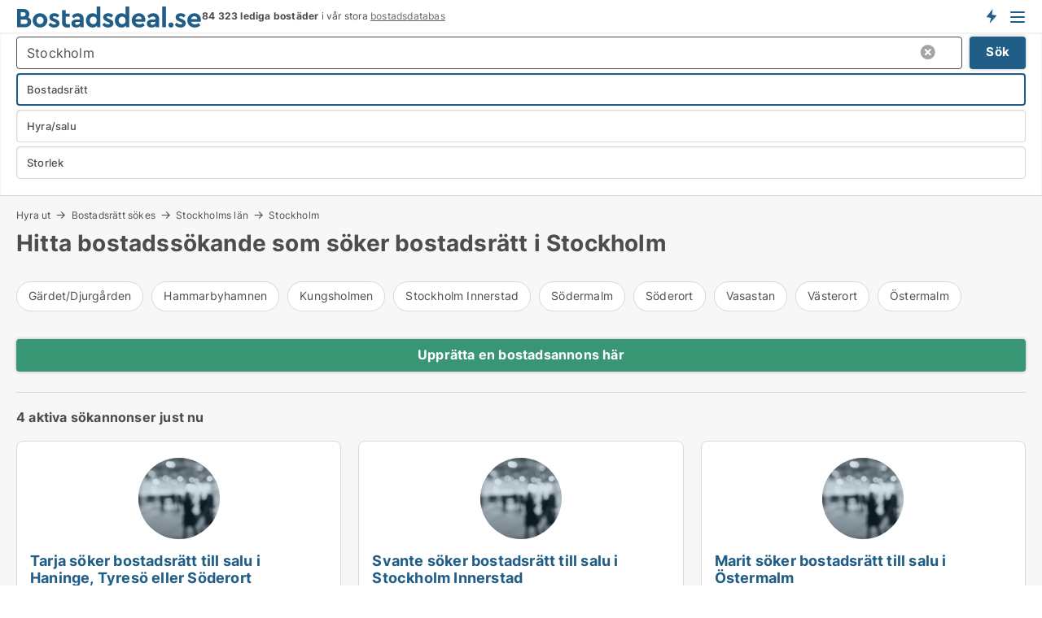

--- FILE ---
content_type: text/html; charset=utf-8
request_url: https://www.bostadsdeal.se/hyra-ut-bostader/bostadsraetter/stockholm?campid=synd-stockholm-bostadsratt-sverige
body_size: 13518
content:
<!doctype html>
<html lang="sv" prefix="og:http://ogp.me/ns#">
<head>
    
<meta charset="UTF-8" />

    <title>Hitta bostadssökande som söker bostadsrätt i Stockholm</title>
        <meta name="description" content=" Hyra ut eller sälja bostadsrätt i Stockholm. Hitta en hyresgäst eller köpare till din Bostadsrätt i Stockholm" />
        <meta property="fb:app_id" content="1383226675031089" />
        <meta property="og:type" content="website" />
        <meta property="og:image" content="https://www.bostadsdeal.se/media/m3gilshq/cityimage.png" />
        <meta property="og:image:secure_url" content="https://www.bostadsdeal.se/media/m3gilshq/cityimage.png" />
        <meta property="og:image:alt" content="https://www.bostadsdeal.se/media/m3gilshq/cityimage.png" />
        <meta property="og:image:width" content="640" />
        <meta property="og:image:height" content="480" />
        <meta property="og:url" content="https://www.bostadsdeal.se/hyra-ut-bostader/bostadsraetter/stockholm" />
        <meta property="og:title" content="Hitta bostadssökande som söker bostadsrätt i Stockholm" />
        <meta property="og:description" content=" Hyra ut eller sälja bostadsrätt i Stockholm. Hitta en hyresgäst eller köpare till din Bostadsrätt i Stockholm" />


<link rel="canonical" href="https://www.bostadsdeal.se/hyra-ut-bostader/bostadsraetter/stockholm" />

    <meta name="viewport" content="width=device-width, initial-scale=1, maximum-scale=1" />
    <link rel="shortcut icon" href="/images/favicons/favicon-b.svg" type="image/svg+xml" />

    <link rel="stylesheet" type="text/css" href="/css/Fonts.css?v=qdyVyXTPGujr1_Zx6mSCH3rhyJE" />


<link rel="stylesheet" href="/bundles/css/styles.css?v=b5GubNn9sInwLMGWxwK7NSQ2rXI" />
<link rel="stylesheet" href="/bundles/css/ie.css?v=arvbbbJlr3nYUy4yERXZvdZs-2M" />

    <link rel="stylesheet" type="text/css" href="/css/Print.css?v=bYdEREpUZoZiSfaoFUgZUwvL20s" media="print" />
<script>
    window.dataLayer = window.dataLayer || [];
    function gtag() { dataLayer.push(arguments); }
    gtag('consent', 'default', {
        'ad_user_data': 'denied',
        'ad_personalization': 'denied',
        'ad_storage': 'denied',
        'analytics_storage': 'denied'
    });
    gtag('js', new Date());
    gtag('config', 'G-1HYSEV248F');
</script>


<script type="application/ld+json">
{
  "@context": "https://schema.org",
  "@type": "FAQPage",
  "mainEntity": [
    {
      "@type": "Question",
      "acceptedAnswer": {
        "@type": "Answer",
        "text": "Du kan hyra alla typer av fastigheter i Stockholm på Bostadsdeal.se. Du kan se de bostadssökande som söker  i Stockholm  just nu på listan ovan. <a href=\"https://www.bostadsdeal.se/skapa-bostadsannons\">Klicka här för att skapa en annons för din lediga hyresfastighet</a>."
      },
      "name": "Vilka typer av bostäder kan jag hyra ut i Stockholm?"
    },
    {
      "@type": "Question",
      "acceptedAnswer": {
        "@type": "Answer",
        "text": "Vid uthyrning av bostadsrätt i Stockholm finns det ett antal faktorer som du måste vara medveten om, bland annat om du ska hyra ut via en administratör eller hyra ut fastigheten själv. Läs mer i guiden om uthyrning av lediga fastigheter på denna sida."
      },
      "name": "Hur gör jag för att hyra hem bostadsrätt i Stockholm?"
    },
    {
      "@type": "Question",
      "acceptedAnswer": {
        "@type": "Answer",
        "text": "Många fastighetsbolag och privata hyresvärdar sköter uthyrningen av sina tillgängliga fastigheter själva, eftersom det är ganska enkelt. Om du väljer att hyra ut bostadsrätt i Stockholm utan att anlita en fastighetsförvaltare eller bostadsjurist är det viktigt att ditt hyresavtal följer alla de regler för uthyrning av fast egendom som beskrivs i hyreslagen. Om din bostad hyrs ut via en fastighetsförvaltare kan de hjälpa till med hyreskontraktet. Läs mer i guiden om att hyra ut en bostad på den här sidan."
      },
      "name": "Kan jag hyra ut bostadsrätt i Stockholm utan fastighetsförvaltare?"
    },
    {
      "@type": "Question",
      "acceptedAnswer": {
        "@type": "Answer",
        "text": "Du kan annonsera bostadsrätt för uthyrning på Bostadsdeal.se. <a href=\"https://www.bostadsdeal.se/skapa-bostadsannons\">Klicka här för att skapa en annons för dina tillgängliga hyresfastigheter</a>. I listan ovan kan du se fastighetssökande som vill hyra ut bostadsrätt i Stockholm just nu. Klicka på rubriken bredvid varje bostadssökande för att läsa mer om vad de letar efter."
      },
      "name": "Hur kan jag marknadsföra uthyrning av bostadsrätt i Stockholm?"
    }
  ]
}
</script>
</head>
<body class="new-popup-layout">
    
    

<header id="header">
    <section>
<a href="https://www.bostadsdeal.se/" class="logo">
                    <img alt="Hyra lägenhet och bostad. Lediga lägenheter och bostäder att hyra" title="Hyra lägenhet och bostad. Lediga lägenheter och bostäder att hyra" src="/media/325967/bostadsdeal_logo_2017_228x26.svg"  />
                    
                </a>            <div class="post-logo">
                    <ul class="info" id="presentation_info" data-separator="&#xA0;" data-animate="false">
                        <li><span class="show-desktop"><strong>84 323</strong> lediga bostäder just nu på <a class="tos-info" href="javascript:void(0)" popup-content-id="5948" data-anchor="tos_mails" style="text-decoration:underline;"><strong>Sveriges stora bostads-portal</strong></a></span><span class="show-mobile"><b>84 323 lediga bostäder</b> i vår stora <a class="tos-info" href="javascript:void(0)" popup-content-id="5948" data-anchor="tos_mails" style="text-decoration:underline;">bostadsdatabas</a></span></li>
                    </ul>


            </div>
            <div class="logo-btns">
                <a id="special_product_button" class="special-product-button" onclick="ShowPreAuthPopup('HeaderSpecialButton', 'Popup_FrequencyUserCreation', '', false, '', '');">Få besked om nya bostäder!</a>

                <div class="notification-buttons show-mobile">
                    
<a data-action="user-notifications" data-api="UserNotificationPopup" data-type="Default" class="notification-counter" style="display:none;"
   data-text="Nya bostäder" data-empty-text="Bostäder som passar din agent">
    <label data-action="label"></label>
    <span class="counter" data-action="counter"></span>
</a>
                </div>


                    <a class="show-menu-button" onclick="ToggleMenu();"></a>
            </div>
        <div id="slide_nav" class="mobile-navi"></div>
    </section>
        <nav>
                <div  data-single-line="">
                    <aside>
<span><a class="show-desktop regular with-nested" onmouseover="this.prevFontColor=this.style.color;this.style.color='#f5870b'" onmouseout="this.style.color=this.prevFontColor" href="https://www.bostadsdeal.se/about">Om Bostadsdeal.se</a><ul class="nested-links"><li><a class="regular" href="https://www.bostadsdeal.se/kontakt">Kontakta oss</a></li><li><a class="regular" href="https://www.bostadsdeal.se/haer-kommer-bostaederna-ifraan">Här kommer bostäderna ifrån</a></li><li><a class="regular" href="https://www.bostadsdeal.se/betalningsanvaendare-foerdelar-som-bostadssoekande">Betalningsanvändare - fördelar</a></li><li><a class="regular" href="https://www.bostadsdeal.se/hitta-fel-och-faa-en-beloening">Belöning för fel</a></li><li><a class="regular" href="https://www.bostadsdeal.se/facebook-communities">Facebook communities</a></li></ul></span><span><a class="regular with-nested" href="https://www.bostadsdeal.se/lediga-bostader">Hitta bostad</a><ul class="nested-links"><li><a class="regular" href="https://www.bostadsdeal.se/lediga/bostadsraetter">Bostadsrätt</a></li><li><a class="regular" href="https://www.bostadsdeal.se/lediga/laegenheter">Lägenhet</a></li><li><a class="regular" href="https://www.bostadsdeal.se/lediga/hus"> Hus</a></li><li><a class="regular" href="https://www.bostadsdeal.se/lediga/radhus">Radhus</a></li><li><a class="regular" href="https://www.bostadsdeal.se/lediga/rum">Rum</a></li><li><a class="regular" href="https://www.bostadsdeal.se/lediga/studentbostaeder">Studentbostad</a></li><li><a class="regular" href="https://www.bostadsdeal.se/lediga/fritidshus">Fritidshus</a></li><li><a class="regular" href="https://www.bostadsdeal.se/lediga/tomter">Tomt</a></li></ul></span><span><a class="bold with-nested" onmouseover="this.prevFontColor=this.style.color;this.style.color='#f5870b'" onmouseout="this.style.color=this.prevFontColor" href="/hyra-bostader">Hyra bostad</a><ul class="nested-links"><li><a class="regular" href="https://www.bostadsdeal.se/hyra/hus">Hyra hus</a></li><li><a class="regular" href="https://www.bostadsdeal.se/hyra-bostad">Hyrabostad</a></li><li><a class="regular" href="https://www.bostadsdeal.se/hyra/radhus">Hyra radhus</a></li><li><a class="regular" href="https://www.bostadsdeal.se/hyra/rum">Hyra rum </a></li><li><a class="regular" href="https://www.bostadsdeal.se/hyra/studentbostaeder">Hyra studentbostad</a></li></ul></span><span><a class="bold with-nested" onmouseover="this.prevFontColor=this.style.color;this.style.color='#f5870b'" onmouseout="this.style.color=this.prevFontColor" href="https://www.bostadsdeal.se/uthyrning-av-bostader">Hitta hyresgäst</a><ul class="nested-links"><li><a class="regular" href="https://www.bostadsdeal.se/uthyrning-av-bostader/laegenheter">Hyra ut laegenhet</a></li><li><a class="regular" href="https://www.bostadsdeal.se/uthyrning-av-bostader/hus">Hyra ut hus</a></li><li><a class="regular" href="https://www.bostadsdeal.se/salja-bostader">Försäljning av bostad</a></li></ul></span><a class="bold" onmouseover="this.prevFontColor=this.style.color;this.style.color='#f5870b'" onmouseout="this.style.color=this.prevFontColor" href="https://www.bostadsdeal.se/salja-bostader">Hitta bostadsköpare</a><span><a class="regular with-nested" onmouseover="this.prevFontColor=this.style.color;this.style.color='#f5870b'" onmouseout="this.style.color=this.prevFontColor" href="https://www.bostadsdeal.se/kunskap-om">Kunskap om</a><ul class="nested-links"><li><a class="regular" href="https://www.bostadsdeal.se/bostaeder-fraagor-svar">Frågor och svar om bostäder</a></li><li><a class="regular" href="https://www.bostadsdeal.se/kolla-hyresvaerden-foere-betalning">Kolla hyresvärden före betalning</a></li><li><a class="regular" href="https://www.bostadsdeal.se/blogg">Blogg</a></li><li><a class="regular" href="https://www.bostadsdeal.se/nyheter">Nyheter</a></li><li><a class="regular" href="https://www.bostadsdeal.se/bostads-ordbok">Bostads-ordbok</a></li></ul></span><span><a class="bold with-nested" onmouseover="this.prevFontColor=this.style.color;this.style.color='#f5870b'" onmouseout="this.style.color=this.prevFontColor" href="https://www.bostadsdeal.se/bostads-statistik">Data</a><ul class="nested-links"><li><a class="regular" href="https://www.bostadsdeal.se/bostads-statistik/hyresbostaeder-utveckling">Utvecklingen av lediga hyresbostäder</a></li><li><a class="regular" href="https://www.bostadsdeal.se/bostads-statistik/nya-hyresbostaeder-utveckling">Utvecklingen av nya lediga hyresbostäder</a></li><li><a class="regular" href="https://www.bostadsdeal.se/bostads-statistik/uthyrda-bostaeder-utveckling">Utvecklingen av uthyrda bostäder</a></li><li><a class="regular" href="https://www.bostadsdeal.se/bostads-statistik/bostaeder-utveckling">Utvecklingen av bostäder till salu</a></li><li><a class="regular" href="https://www.bostadsdeal.se/bostads-statistik/nya-bostaeder-utveckling">Utvecklingen av nya bostäder till salu</a></li><li><a class="regular" href="https://www.bostadsdeal.se/bostads-statistik/saalda-bostaeder-utveckling">Utvecklingen av sålda bostäder</a></li></ul></span><a class="show-mobile bold" onmouseover="this.prevFontColor=this.style.color;this.style.color='#f5870b'" onmouseout="this.style.color=this.prevFontColor" href="/search">Sök bostad</a><a class="show-mobile regular" onmouseover="this.prevFontColor=this.style.color;this.style.color='#f5870b'" onmouseout="this.style.color=this.prevFontColor" href="/hyra-ut-bostader">Bostadssökande</a>                        
                    </aside>
                    <aside>
<a class="show-desktop regular" onmouseover="this.prevFontColor=this.style.color;this.style.color='#f5870b'" onmouseout="this.style.color=this.prevFontColor" href="https://www.bostadsdeal.se/create-user-profile">Sign up</a><a class="show-mobile bold" onmouseover="this.prevFontColor=this.style.color;this.style.color='#f5870b'" onmouseout="this.style.color=this.prevFontColor" href="https://www.bostadsdeal.se/create-user-profile">Sign up</a><a class="button orange regular plus" onmouseover="this.prevFontColor=this.style.color;this.style.color='#f5870b'" onmouseout="this.style.color=this.prevFontColor" href="/skapa-bostadsannons">Upprätta annons</a>                                <a class="login show-desktop" href="javascript:ShowLoginPopup()">Logga in</a>
                    </aside>
                </div>
        </nav>
    
</header>


    <main id="layout" class=" no-side-bar">
        <div id="container">
            <div id="mainContent">
                
        <h2 class="breadcrumb head empty"></h2>

                <div class="content page-content" id="page_data">
                    
                    





    <div id="page_control" class="page-control">
        

<div class="search-results">
    <div class="top-section" data-extra-top-content="1">
<div class="breadcrumb head" id="simple_bread_crumb"><a href="/hyra-ut-bostader" onclick="ClearSearch()" oncontextmenu="ClearSearch()">Hyra ut</a><a href="/hyra-ut-bostader/bostadsraetter" onclick="ClearSearch()" oncontextmenu="ClearSearch()">Bostadsrätt sökes</a><a href="/hyra-ut-bostader/bostadsraetter/stockholms-laen" class="Bostadsrätt i Stockholms län" onclick="ClearSearch()" oncontextmenu="ClearSearch()">Stockholms län</a><a href="/hyra-ut-bostader/bostadsraetter/stockholm" class="Bostadsrätt i Stockholm" onclick="ClearSearch()" oncontextmenu="ClearSearch()">Stockholm</a></div><script type="application/ld+json">
    {
      "@context": "https://schema.org",
      "@type": "BreadcrumbList",
      "itemListElement": [{
        "@type": "ListItem",
        "position": 1,
        "name": "Hyra ut",
        "item": "https://www.bostadsdeal.se/hyra-ut-bostader"
      },{
        "@type": "ListItem",
        "position": 2,
        "name": "Bostadsrätt sökes",
        "item": "https://www.bostadsdeal.se/hyra-ut-bostader/bostadsraetter"
      },{
        "@type": "ListItem",
        "position": 3,
        "name": "Stockholms län",
        "item": "https://www.bostadsdeal.se/hyra-ut-bostader/bostadsraetter/stockholms-laen"
      },{
        "@type": "ListItem",
        "position": 4,
        "name": "Stockholm",
        "item": "https://www.bostadsdeal.se/hyra-ut-bostader/bostadsraetter/stockholm"
      }]
    }
    </script><h1>Hitta bostadssökande som söker bostadsrätt i Stockholm</h1>
        <div class="seo-content">
            <p></p>
        </div>
<div id="search_legend" class="search-legend">
    <div class="show-desktop"></div>
    <div class="show-mobile"></div>
</div>

<div class="scrollable-list" data-behavior="ScrollableList">
    <div>
            <a href="/hyra-ut-bostader/bostadsraetter/gaerdetdjurgaarden">Gärdet/Djurgården</a>
            <a href="/hyra-ut-bostader/bostadsraetter/hammarbyhamnen">Hammarbyhamnen</a>
            <a href="/hyra-ut-bostader/bostadsraetter/kungsholmen">Kungsholmen</a>
            <a href="/hyra-ut-bostader/bostadsraetter/stockholm-innerstad">Stockholm Innerstad</a>
            <a href="/hyra-ut-bostader/bostadsraetter/soedermalm">Södermalm</a>
            <a href="/hyra-ut-bostader/bostadsraetter/soederort">Söderort</a>
            <a href="/hyra-ut-bostader/bostadsraetter/vasastan">Vasastan</a>
            <a href="/hyra-ut-bostader/bostadsraetter/vaesterort">Västerort</a>
            <a href="/hyra-ut-bostader/bostadsraetter/oestermalm">Östermalm</a>
    </div>
</div></div>



<div class="side-search-criteria" id="side_crit">
    <div class="wrap">
<form action="/Custom/LeftMenu/Process?campid=synd-stockholm-bostadsratt-sverige&selectedDemandType=&selectedDemandTypeUrlKey=hyra-ut-bostader&seachAdMode=1&estateType=bostadsraetter&regionName=stockholm&isSearchResultPage=True&nodeId=4436&searchType=FindBuyer" data-ajax="true" method="POST" data-ajax-mode="after" data-ajax-update="#side_crit" data-ajax-failure="alert('An unexpected error occured. Please contact support@bostadsdeal.se');" id="side_crit_form" datavalalert="1">
            <div class="filter ">


                

                    <div class="item  primary">
        <label class="h3" for="side_crit_exp_searchtenant.locationtitle">Var ligger din bostad?</label>
                        <div class="box huge" data-criteria="LeftMenu_ZipCodes">
                            

<div data-behavior="ZipContainer" id="LeftMenu_ZipCodes" class="zip-control"
     data-duplicate-big-cities="false"
     data-max-items=""
     data-country=""
     data-max-items-message="Du kan välja högst  städer. "
     data-no-cities-message="&amp;lt;span class=&amp;quot;show-desktop&amp;quot;&amp;gt;Välj stad&amp;lt;/span&amp;gt;&amp;lt;span class=&amp;quot;show-mobile&amp;quot;&amp;gt;Område&amp;lt;/span&amp;gt;"
     data-several-cities-message="[amount] städer är valda"
     data-counting-label="true"
     data-allow-regions="true"
     data-country-changes-callback="false"
     data-hide-countries="true"
     data-search-countries="true"
     data-placeholder="Ange stad / område"
     data-use-search-button="true"
     v-bind:class="{ 'has-values': selected.length > 0 }">
    <input type="text" style="display:none;" ref="value" name="LeftMenu_ZipCodes" value="r11" v-bind:value="valueString"
           data-val="false" data-val-required="" />
    <div class="zip-selector search-text-container">
                <a class="search-button" v-on:click="togglePopup()"></a>
            <input type="text" class="txt placeholder-green search-text-input" v-bind:value="filter" v-on:input="filter=$event.target.value" v-on:focus="onFocus()" v-on:blur="onBlur()" v-on:keydown.enter.prevent="onEnter"
                v-bind:placeholder="placeholder" autocomplete="off" />
            <a class="delete-all" v-show="isDeleteAllShown" v-on:click="removeAll()"></a>
                <a class="button search-text-button" v-on:click="search()">Sök</a>
        <div ref="popup" class="popup-container" v-show="visible" style="display:none;">
            <div ref="items" class="ZipCodeContainer custom-scroll">
                <template v-for="item in cities" v-bind:key="item.Id">
                    <span class="custom-cb"
                          v-bind:title="item.Name" 
                          v-bind:class="{ bold: item.IsRegion && item.ChildIds.length > 0}"
                          v-on:click="toggle(item)">
                        <input type="checkbox" v-bind:value="item.Id" v-bind:checked="isItemSelected(item)" v-if="!item.IsRegion || allowRegions" />
                        <span>{{item.Name}}</span>
                    </span>
                    <fieldset v-if="regionMode && item.IsRegion && item.ChildIds.length > 0 && item.ShowChildItems">
                        <a v-on:click="selectVisible" v-show="isSelectAllInPopupVisible" class="link non-link red">Välj alla nedan</a>
                        <a v-on:click="removeVisible" v-show="isDeleteAllInPopupVisible" class="link non-link red">Radera valda</a>
                    </fieldset>
                </template>
            </div>
            <div class="btns" v-show="cities.length > 0">
                <a class="button small full-width" v-on:click="onOk()">OK</a>
            </div>
            <div class="tip" v-show="showPopupTip">Scrolla ner för att se fler städer</div>
        </div>
    </div>
</div>
                        </div>
                    </div>
        <div class="item secondary" id="estate_type_label">
        <label class="h3" for="side_crit_exp_findbuyer">Vilken typ av bostad har du?</label>
            <div class="box large" data-criteria="LeftMenu_EstateTypes">
                

<div class="EstateTypeContainer" data-behavior="EstateTypeContainer" data-demand-control="LeftMenu_DemandTypeId" data-label-id="estate_type_label" id="LeftMenu_EstateTypes" data-is-lp="false" data-alternative-names="">




<div class="custom-dd" data-custom-dd data-behavior="CustomDropDown" data-max-items=""
     data-default-text="&amp;lt;span class=&amp;quot;show-desktop&amp;quot;&amp;gt;Välj bostadstyp...&amp;lt;/span&amp;gt;&amp;lt;span class=&amp;quot;show-mobile&amp;quot;&amp;gt;Bostadstyp&amp;lt;/span&amp;gt;" data-many-text="%amount% typer valda" data-selected-items-label-preffix="Bostadstyp" 
      data-counting-label="true"
     data-hide-checkboxes="false" data-on-change="" data-placeholder="Sök typ"
     name="LeftMenu_EstateTypes"
     v-bind:class="{ 'has-values': selected.length > 0 }">
        <div class="select-mimic-button" v-bind:disabled="disabled" v-on:click="togglePopup" v-html="labelText" v-bind:class="{ empty: selected.length === 0, several: selected.length > 1 }" v-bind:data-filters-count="selected.length > 1 ? selected.length : null"></div>
    <div class="popup-container --wrap" style="display:none;" v-show="isShown" ref="popup">
        <div class="scroll custom-scroll">
            <div >
                    <div v-show="isItemVisible('1') && isGroupVisible('')">
                        <label class="custom-cb">
                            <input type="checkbox" name="LeftMenu_EstateTypes" value="1" checked="checked" data-group="" v-model="selected"
                                   v-bind:disabled="disabled || !isAllowed('1')"  
                                   v-bind:data-disabled="!isItemVisible('1')" />
                            <span v-on:click="if (!isAllowed('1')) showMaxItemsMessage()">Bostadsrätt</span>
                        </label>
                    </div>
                    <div v-show="isItemVisible('5') && isGroupVisible('')">
                        <label class="custom-cb">
                            <input type="checkbox" name="LeftMenu_EstateTypes" value="5" data-group="" v-model="selected"
                                   v-bind:disabled="disabled || !isAllowed('5')"  
                                   v-bind:data-disabled="!isItemVisible('5')" />
                            <span v-on:click="if (!isAllowed('5')) showMaxItemsMessage()">Fritidshus</span>
                        </label>
                    </div>
                    <div v-show="isItemVisible('3') && isGroupVisible('')">
                        <label class="custom-cb">
                            <input type="checkbox" name="LeftMenu_EstateTypes" value="3" data-group="" v-model="selected"
                                   v-bind:disabled="disabled || !isAllowed('3')"  
                                   v-bind:data-disabled="!isItemVisible('3')" />
                            <span v-on:click="if (!isAllowed('3')) showMaxItemsMessage()">Hus</span>
                        </label>
                    </div>
                    <div v-show="isItemVisible('2') && isGroupVisible('')">
                        <label class="custom-cb">
                            <input type="checkbox" name="LeftMenu_EstateTypes" value="2" data-group="" v-model="selected"
                                   v-bind:disabled="disabled || !isAllowed('2')"  
                                   v-bind:data-disabled="!isItemVisible('2')" />
                            <span v-on:click="if (!isAllowed('2')) showMaxItemsMessage()">Lägenhet</span>
                        </label>
                    </div>
                    <div v-show="isItemVisible('4') && isGroupVisible('')">
                        <label class="custom-cb">
                            <input type="checkbox" name="LeftMenu_EstateTypes" value="4" data-group="" v-model="selected"
                                   v-bind:disabled="disabled || !isAllowed('4')"  
                                   v-bind:data-disabled="!isItemVisible('4')" />
                            <span v-on:click="if (!isAllowed('4')) showMaxItemsMessage()">Radhus</span>
                        </label>
                    </div>
                    <div v-show="isItemVisible('9') && isGroupVisible('')">
                        <label class="custom-cb">
                            <input type="checkbox" name="LeftMenu_EstateTypes" value="9" data-group="" v-model="selected"
                                   v-bind:disabled="disabled || !isAllowed('9')"  
                                   v-bind:data-disabled="!isItemVisible('9')" />
                            <span v-on:click="if (!isAllowed('9')) showMaxItemsMessage()">Rum</span>
                        </label>
                    </div>
                    <div v-show="isItemVisible('8') && isGroupVisible('')">
                        <label class="custom-cb">
                            <input type="checkbox" name="LeftMenu_EstateTypes" value="8" data-group="" v-model="selected"
                                   v-bind:disabled="disabled || !isAllowed('8')"  
                                   v-bind:data-disabled="!isItemVisible('8')" />
                            <span v-on:click="if (!isAllowed('8')) showMaxItemsMessage()">Tomt</span>
                        </label>
                    </div>
            </div>
        </div>
            <div class="btns">
                <a class="button small full-width" v-on:click="closePopup()">OK</a>
            </div>
    </div>
</div></div>
            </div>
        </div>
                        <div class="item secondary">
        <label class="h3" for="side_crit_exp_searchtenant.demandtypetitle">Vill du hyra ut eller sälja din bostad?</label>
                            <span class="popup-opener" data-behavior="PopupOpener"><span class="show-desktop">Vill du hyra ut eller sälja din bostad?</span><span class="show-mobile">Hyra/salu</span></span>
                            <div>
                                <div class="box" data-criteria="LeftMenu_DemandTypeId">
                                        <div>
                                            <label class="custom-cb">
                                                <input type="radio" name="LeftMenu_DemandTypeId" checked="checked" />
                                                <span>Alla</span>
                                            </label>
                                        </div>
                                        <div>
                                            <label class="custom-cb">
                                                <input type="radio" name="LeftMenu_DemandTypeId" value="1" />
                                                <span>Vill hyra</span>
                                            </label>
                                        </div>
                                        <div>
                                            <label class="custom-cb">
                                                <input type="radio" name="LeftMenu_DemandTypeId" value="2" />
                                                <span>Vill köpa</span>
                                            </label>
                                        </div>
                                </div>
                            </div>
                        </div>


                    <div class="item secondary">
        <label class="h3" for="side_crit_exp_searchtenant.sizetitle">Hur stor är din bostad?</label>
                        <span class="popup-opener" data-behavior="PopupOpener"><span class="show-desktop">Hur stor är din bostad?</span><span class="show-mobile">Storlek</span></span>
                        <div class="box" data-criteria="LeftMenu_Area" data-preffix="Storlek">
                            

<div data-behavior="SpanBox" class="span-box slider"
       data-sp-decimal=","
       data-sp-thousand=" "
       data-perc-deviation="0"
       data-disable-autofill=""
       data-disable-formatting="false" name="LeftMenu_Area">
        <div class="holder" data-slider data-max="500" data-postfix="&lt;span&gt;m&lt;sup&gt;2&lt;/sup&gt;&lt;/span&gt;" data-step="1">
            <input ref="fieldTo" data-from type="text" name="LeftMenu_AreaFrom" v-bind:value="resultMin" />
            <input ref="fieldFrom" data-to type="text" name="LeftMenu_AreaTo" v-bind:value="resultMax" />

            <input type="range" min="0" max="500" step="1" v-model="value1" />
            <input type="range" min="0" max="500" step="1" v-model="value2" />
            <div class="line">
                <span v-bind:style="{ width: rangeWidth + '%', marginLeft: rangeOffset + '%' }"></span>
            </div>
            <div class="tips">
                <div>
                    <span ref="inputMin" contenteditable="true" v-html="inputMin" v-on:blur="onMinInput" v-on:focus="onMinFocus" v-on:keydown.enter="onKeypressEnter" :class="{ 'editable': true }"></span>
                    <span v-html="postfix"></span>
                </div>
                <div>
                    <span ref="inputMax" contenteditable="true" v-html="inputMax" v-on:blur="onMaxInput" v-on:focus="onMaxFocus" v-on:keydown.enter="onKeypressEnter" :class="{ 'editable': true }"></span>
                    <span v-html="postfix"></span>
                </div>
            </div>
        </div>
</div>
                        </div>
                    </div>







            </div>
            <input id="btnCriteriaUpdated" type="submit" style="display:none;" name="CriteriaUpdated" />
            <input id="btnMoreLocations" type="submit" style="display:none;" name="MoreLocations" />
                <div class="static-filter-buttons show-criteria">
                    <a class="button medium" href="javascript:LeftMenu_ShowSecondaryCriteria()"><span class="text-show">Filtrera sökning</span><span class="text-hide">Sök</span></a>

                </div>
</form>

    </div>
</div>
    
<div id="search_results" class="ads-list-wrapper grid">


        <div class="search-results-controls " id="searchAdListResultControl">
<div class="show-mobile button-space"><a class="button big full-width green " href="javascript:ShowPreAuthPopup(`ButtonToken`,`Popup_Landlord_CreateProfile`,``,true,``,``);">Upprätta en bostadsannons här</a></div>
<span class="total-label">4 aktiva sökannonser just nu</span>        <div class="right-container">
            <div class="show-desktop"><a class="button medium green " href="javascript:ShowPreAuthPopup(`ButtonToken`,`Popup_Landlord_CreateProfile`,``,true,``,``);">Upprätta en bostadsannons här</a></div>
        </div>
    </div>

        <ul id="search_result_container" class="search-ads-result col-4">
                <li class="">
                    <div  onclick="Redirect('/hyra-ut/id/324674', false)">
                        <h4 class="line-clamp line-2">
                            <a href="/hyra-ut/id/324674" data-no-propagation>
                                Tarja söker bostadsrätt till salu i Haninge, Tyresö eller Söderort
                            </a>
                        </h4>
                            <a class="thumbnail contact-picture no-image" href="/hyra-ut/id/324674">
                                <img src="/StaticFiles/media/325964/Cache/noimage-searchad_411_Square.webp" alt="Tarja söker bostadsrätt till salu i Haninge, Tyresö eller Söderort" loading="lazy" />
                            </a>
                        
                        <div class="wrap">
                                <div class="text-data line-clamp line-5">
                                    Balkong och hiss nära till buss eller tåg

                                </div>
                                <ul data-action="facts" class="details">
                                        <li>
                                            <strong>Storlek:</strong>
                                            <span>45-60 m<sup>2</sup></span>
                                        </li>
                                        <li>
                                            <strong>Förslag till köpesumma:</strong>
                                            <span>2 500 000 SEK</span>
                                        </li>
                                </ul>
                        </div>
                        <div class="buttons">
                                        <span class="nowrap font-unfit" data-single-line>
                                                <a data-action="contact-info-324674" href="javascript:ContactSearchAd(324674)" class="button full-width" data-no-propagation>Kontakta bostadssökaren</a>
                                        </span>
                        </div>
                        <div data-container class="contact-info" style="display:none;;">
                            <strong>
                                Kontaktinformation:
                            </strong>
                            <div id="contact_info_holder_324674">
                                
                            </div>
                        </div>
                    </div>
                </li>
                <li class="">
                    <div  onclick="Redirect('/hyra-ut/id/324403', false)">
                        <h4 class="line-clamp line-2">
                            <a href="/hyra-ut/id/324403" data-no-propagation>
                                Svante söker bostadsrätt till salu i Stockholm Innerstad
                            </a>
                        </h4>
                            <a class="thumbnail contact-picture no-image" href="/hyra-ut/id/324403">
                                <img src="/StaticFiles/media/325964/Cache/noimage-searchad_411_Square.webp" alt="Svante söker bostadsrätt till salu i Stockholm Innerstad" loading="lazy" />
                            </a>
                        
                        <div class="wrap">
                                <div class="text-data line-clamp line-5">
                                    Högt upp, gammal våning fin byggnad, eldstäder, balkong, gärna renoverings objekt. Nära tunnelbana.

                                </div>
                                <ul data-action="facts" class="details">
                                        <li>
                                            <strong>Storlek:</strong>
                                            <span>170-210 m<sup>2</sup></span>
                                        </li>
                                        <li>
                                            <strong>Förslag till köpesumma:</strong>
                                            <span>35 000 000 SEK</span>
                                        </li>
                                </ul>
                        </div>
                        <div class="buttons">
                                        <span class="nowrap font-unfit" data-single-line>
                                                <a data-action="contact-info-324403" href="javascript:ContactSearchAd(324403)" class="button full-width" data-no-propagation>Kontakta bostadssökaren</a>
                                        </span>
                        </div>
                        <div data-container class="contact-info" style="display:none;;">
                            <strong>
                                Kontaktinformation:
                            </strong>
                            <div id="contact_info_holder_324403">
                                
                            </div>
                        </div>
                    </div>
                </li>
                <li class="">
                    <div  onclick="Redirect('/hyra-ut/id/324168', false)">
                        <h4 class="line-clamp line-2">
                            <a href="/hyra-ut/id/324168" data-no-propagation>
                                Marit söker bostadsrätt till salu i Östermalm
                            </a>
                        </h4>
                            <a class="thumbnail contact-picture no-image" href="/hyra-ut/id/324168">
                                <img src="/StaticFiles/media/325964/Cache/noimage-searchad_411_Square.webp" alt="Marit söker bostadsrätt till salu i Östermalm" loading="lazy" />
                            </a>
                        
                        <div class="wrap">
                                <div class="text-data line-clamp line-5">
                                    Marit söker 40-60 m² bostadsrätt i Östermalm till salu

                                </div>
                                <ul data-action="facts" class="details">
                                        <li>
                                            <strong>Storlek:</strong>
                                            <span>40-60 m<sup>2</sup></span>
                                        </li>
                                        <li>
                                            <strong>Förslag till köpesumma:</strong>
                                            <span>6 500 000 SEK</span>
                                        </li>
                                </ul>
                        </div>
                        <div class="buttons">
                                        <span class="nowrap font-unfit" data-single-line>
                                                <a data-action="contact-info-324168" href="javascript:ContactSearchAd(324168)" class="button full-width" data-no-propagation>Kontakta bostadssökaren</a>
                                        </span>
                        </div>
                        <div data-container class="contact-info" style="display:none;;">
                            <strong>
                                Kontaktinformation:
                            </strong>
                            <div id="contact_info_holder_324168">
                                
                            </div>
                        </div>
                    </div>
                </li>
                <li class="">
                    <div  onclick="Redirect('/hyra-ut/id/324167', false)">
                        <h4 class="line-clamp line-2">
                            <a href="/hyra-ut/id/324167" data-no-propagation>
                                Carina söker bostadsrätt till salu i Kungsholmen eller Vasastan
                            </a>
                        </h4>
                            <a class="thumbnail contact-picture no-image" href="/hyra-ut/id/324167">
                                <img src="/StaticFiles/media/325964/Cache/noimage-searchad_411_Square.webp" alt="Carina söker bostadsrätt till salu i Kungsholmen eller Vasastan" loading="lazy" />
                            </a>
                        
                        <div class="wrap">
                                <div class="text-data line-clamp line-5">
                                    Carina söker 80-130 m² bostadsrätt i Kungsholmen, Vasastan till salu

                                </div>
                                <ul data-action="facts" class="details">
                                        <li>
                                            <strong>Storlek:</strong>
                                            <span>80-130 m<sup>2</sup></span>
                                        </li>
                                        <li>
                                            <strong>Förslag till köpesumma:</strong>
                                            <span>9 000 000 SEK</span>
                                        </li>
                                </ul>
                        </div>
                        <div class="buttons">
                                        <span class="nowrap font-unfit" data-single-line>
                                                <a data-action="contact-info-324167" href="javascript:ContactSearchAd(324167)" class="button full-width" data-no-propagation>Kontakta bostadssökaren</a>
                                        </span>
                        </div>
                        <div data-container class="contact-info" style="display:none;;">
                            <strong>
                                Kontaktinformation:
                            </strong>
                            <div id="contact_info_holder_324167">
                                
                            </div>
                        </div>
                    </div>
                </li>
        </ul>

    

    <br />
    <div class="clear"></div>

</div>



    <div class="clear"></div>
</div>

    </div>

                            <div id="faqItem" data-page-faq-content="1" class="bottom-faq collapsible-blocks  with-title">
                                
<h2>Vanliga frågor</h2>    <label>
        <input type="checkbox" name="faq" value="0" data-behavior="Radio" />
        <h4>Vilka typer av bostäder kan jag hyra ut i Stockholm?</h4>
        <div>Du kan hyra alla typer av fastigheter i Stockholm på Bostadsdeal.se. Du kan se de bostadssökande som söker  i Stockholm  just nu på listan ovan. <a href="https://www.bostadsdeal.se/skapa-bostadsannons">Klicka här för att skapa en annons för din lediga hyresfastighet</a>.</div>
    </label>
    <label>
        <input type="checkbox" name="faq" value="1" data-behavior="Radio" />
        <h4>Hur gör jag för att hyra hem bostadsrätt i Stockholm?</h4>
        <div>Vid uthyrning av bostadsrätt i Stockholm finns det ett antal faktorer som du måste vara medveten om, bland annat om du ska hyra ut via en administratör eller hyra ut fastigheten själv. Läs mer i guiden om uthyrning av lediga fastigheter på denna sida.</div>
    </label>
    <label>
        <input type="checkbox" name="faq" value="2" data-behavior="Radio" />
        <h4>Kan jag hyra ut bostadsrätt i Stockholm utan fastighetsförvaltare?</h4>
        <div>Många fastighetsbolag och privata hyresvärdar sköter uthyrningen av sina tillgängliga fastigheter själva, eftersom det är ganska enkelt. Om du väljer att hyra ut bostadsrätt i Stockholm utan att anlita en fastighetsförvaltare eller bostadsjurist är det viktigt att ditt hyresavtal följer alla de regler för uthyrning av fast egendom som beskrivs i hyreslagen. Om din bostad hyrs ut via en fastighetsförvaltare kan de hjälpa till med hyreskontraktet. Läs mer i guiden om att hyra ut en bostad på den här sidan.</div>
    </label>
    <label>
        <input type="checkbox" name="faq" value="3" data-behavior="Radio" />
        <h4>Hur kan jag marknadsföra uthyrning av bostadsrätt i Stockholm?</h4>
        <div>Du kan annonsera bostadsrätt för uthyrning på Bostadsdeal.se. <a href="https://www.bostadsdeal.se/skapa-bostadsannons">Klicka här för att skapa en annons för dina tillgängliga hyresfastigheter</a>. I listan ovan kan du se fastighetssökande som vill hyra ut bostadsrätt i Stockholm just nu. Klicka på rubriken bredvid varje bostadssökande för att läsa mer om vad de letar efter.</div>
    </label>

                            </div>
                        <div data-extra-custom-page-content="1">
                            
                        </div>
<div class="bottom-seo" id="moreinfo">
        <div class="anchor-tabs overflow-scroll hidden-scroll" data-behavior="DragScroll">
            <ul data-behavior="AnchorTabs">
                    <li data-target="guide_hyra_ut_bostadsraett_i_stockholm">
                        <a href="#guide_hyra_ut_bostadsraett_i_stockholm">
                            Guide: Hyra ut bostadsrätt i Stockholm
                        </a>                        
                    </li>
                    <li data-target="1_goer_en_profil_av_den_hyresgaest_du_vill_ha">
                        <a href="#1_goer_en_profil_av_den_hyresgaest_du_vill_ha">
                            1. Gör en profil av den hyresgäst du vill ha
                        </a>                        
                    </li>
                    <li data-target="2_beskriv_din_bostadsraett_och_uthyrningsregler">
                        <a href="#2_beskriv_din_bostadsraett_och_uthyrningsregler">
                            2. Beskriv din bostadsrätt och uthyrningsregler
                        </a>                        
                    </li>
                    <li data-target="3_marknadsfoering_av_hyresbostaden">
                        <a href="#3_marknadsfoering_av_hyresbostaden">
                            3. Marknadsföring av hyresbostaden
                        </a>                        
                    </li>
                    <li data-target="4_undersoek_hyresgaesten_grundligt_innan_du_skriver_paa_kontraktet">
                        <a href="#4_undersoek_hyresgaesten_grundligt_innan_du_skriver_paa_kontraktet">
                            4. Undersök hyresgästen grundligt innan du skriver på kontraktet
                        </a>                        
                    </li>
                    <li data-target="5_faa_gjort_ett_korrekt_hyreskontrakt_hos_en_professionell">
                        <a href="#5_faa_gjort_ett_korrekt_hyreskontrakt_hos_en_professionell">
                            5. Få gjort ett korrekt hyreskontrakt hos en professionell
                        </a>                        
                    </li>
                    <li data-target="6_skriv_under_hyreskontraktet">
                        <a href="#6_skriv_under_hyreskontraktet">
                            6. Skriv under hyreskontraktet
                        </a>                        
                    </li>
                    <li data-target="7_goer_en_rapport_vid_inflyttningen">
                        <a href="#7_goer_en_rapport_vid_inflyttningen">
                            7. Gör en rapport vid inflyttningen
                        </a>                        
                    </li>
                    <li data-target="uthyrning_stockholm">
                        <a href="#uthyrning_stockholm">
                            Uthyrning Stockholm
                        </a>                        
                    </li>
                    <li data-target="privat_uthyrning_stockholm">
                        <a href="#privat_uthyrning_stockholm">
                            Privat uthyrning Stockholm
                        </a>                        
                    </li>
                    <li data-target="privat_uthyrning_av_bostadsraett_i_stockholm">
                        <a href="#privat_uthyrning_av_bostadsraett_i_stockholm">
                            Privat uthyrning av bostadsrätt i Stockholm
                        </a>                        
                    </li>
                    <li data-target="hyra_ut_bostadsraett_i_stockholm">
                        <a href="#hyra_ut_bostadsraett_i_stockholm">
                            Hyra ut bostadsrätt i Stockholm
                        </a>                        
                    </li>
            </ul>
        </div>
    <div class="text-content">
        
        <div class="bottom"><div><p>Du kan som hyresvärd hyra ut alla typer av bostäder - både i förstahand och andrahand. Hos oss kan du både hyra ut privat bostad och andra typer av bostäder i Stockholm. Vi gör det enkelt för dig med din bostadsuthyrning.</p></div><h2 id="guide_hyra_ut_bostadsraett_i_stockholm" data-anchor>Guide: Hyra ut bostadsrätt i Stockholm</h2><div><p>När man ska hyra ut bostadsrätt i Stockholm ska man både som <a href="/hyra-ut-i-andra-hand">privat hyresvärd</a> eller fastighetsbolag vara uppmärksam på att göra det i en väldigt strukturerad process. På så vis säkrar man sig att man får en ordentlig hyresgäst och får den optimala hyresintäkten samtidigt som allt det juridiska är i sin ordning.<br /><br />Vi har gjort denna guide om bostadsuthyrning och uthyrning av bostäder, däribland när man ska <a href="/uthyrning-av-bostader/laegenheter/stockholm">hyra ut lägenhet i Stockholm</a>, <a href="/uthyrning-av-bostader/rum/stockholm">hyra ut rum i Stockholm</a>, <a href="/uthyrning-av-bostader/stockholm">hyra ut privat bostad i Stockholm</a>, <a href="/uthyrning-av-bostader/villor/stockholm">hyra ut villa i Stockholm</a>, <a href="/hyra-ut-hus">hyra ut hus i Stockholm</a>.</p></div><h2 id="1_goer_en_profil_av_den_hyresgaest_du_vill_ha" data-anchor><strong>1. Gör en profil av den hyresgäst du vill ha</strong></h2><div><p>Det är en bra idé att börja med att göra en profil av den hyresgäst som du kan tänka dig att hyra ut hyresbostaden till. Ska det t.ex. vara en person eller till en familj?</p></div><h2 id="2_beskriv_din_bostadsraett_och_uthyrningsregler" data-anchor><strong>2. Beskriv din bostadsrätt och uthyrningsregler</strong></h2><div><p>När du har koll på vilken typ av hyresgäst du gärna vill ha är nästa naturliga steg att du beskriver din bostad i en annons med beskrivning, data, hyra osv. I samband med detta ska du bestämma dig för om du vill hyra ut med tidsbegränsning eller under en obegränsad tid.</p><p>När det gäller prissättning av hyran är det viktigt att du är uppmärksam på att det finns regler och lagar kring vad som är en skälig hyra.</p></div><h2 id="3_marknadsfoering_av_hyresbostaden" data-anchor><strong>3. Marknadsföring av hyresbostaden</strong></h2><div><p>Nu är du redo att marknadsföra hyresbostaden. Du kan som tur är göra det på Bostadsdeal.se, som är en av Sveriges största portaler för hyresbostäder. Du kan upprätta en <a href="/skapa-gratis-annons"><u>annons på Bostadsdeal.se här direkt</u>.</a><br /><br />Du kan också välja att ta direktkontakt med de hyresgäster som söker hyresbostäder via databasen med bostadssökande på Bostadsdeal.se.</p></div><h2 id="4_undersoek_hyresgaesten_grundligt_innan_du_skriver_paa_kontraktet" data-anchor><strong>4. Undersök hyresgästen grundligt innan du skriver på kontraktet</strong></h2><div><p>Det är viktigt att du inte bara skriver under ett kontakt med första bästa hyresgäst. Det kan nämligen finnas många negativa konsekvenser med att hyra ut till fel hyresgäst, däribland att hyresbostaden inte behandlas okej eller att du inte får in hyran i perioder. Du kan t.ex. undersöka om hyresgästen har betalningsanmärkningar.</p></div><h2 id="5_faa_gjort_ett_korrekt_hyreskontrakt_hos_en_professionell" data-anchor><strong>5. Få gjort ett korrekt hyreskontrakt hos en professionell</strong></h2><div><p>När du har hittat en hyresgäst som du vill hyra ut till är det viktigt att du får gjort ett korrekt hyreskontrakt hos en professionell, t.ex. en jurist. På så sätt är ni båda säkrade, och det kan inte uppstå missförstånd i samband med hyresperioden.</p><p>Ett hyreskontrakt ska bl.a. innehålla information om följande:</p><ul><li>Uppgifter om hyresgäst och hyresvärd</li><li>Uppgifter om bostaden</li><li>Användning (at bostaden endast får användas till bostad)</li><li>Vad hyran är</li><li>Hyresperiod</li><li>Uppsägningstid</li><li>Evt. förskottshyra</li><li>Evt. deposition</li><li>Evt. regler kring städning</li><li>Regler kring husdjur</li><li>Regler kring rökning</li><li>Vilka andra omkostnader som finns (t.ex. värme, el, internet)</li><li>Om bostaden får hyras ut i andrahand</li></ul><p>Det är en bra idé att ha en uppsägningstid på 3 månader, så du har möjlighet att hitta en ny hyresgäst om bostaden sägs upp.</p><p>Hyran ska vara i nivå med de gällande reglerna kring vad som är en skälig hyra. Hyran får inte vara högre än det som anses vara en skälig hyra enligt hyreslagen.</p></div><h2 id="6_skriv_under_hyreskontraktet" data-anchor><strong>6. Skriv under hyreskontraktet</strong></h2><div><p>Det är viktigt att hyreskontraktet skrivs under så båda parter har varsin kopia av kontraktet.</p></div><h2 id="7_goer_en_rapport_vid_inflyttningen" data-anchor><strong>7. Gör en rapport vid inflyttningen</strong></h2><div><p>Det är en bra id+e att göra en rapport vid inflyttningen. Rapporten beskriver hyresbostadens skick när hyresperioden ingås. Därmed är det lättare att värdera vad bostadens skick är i när hyresgästen en dag flyttar ut. Rapporten ska skrivas under av både hyresgäst och hyresvärd.</p></div><h2 id="uthyrning_stockholm" data-anchor>Uthyrning Stockholm</h2><div><p>När man ska hyra ut bostäder i Stockholm är det viktigt att man rä uppmärksam på vilken hyra man kan ta i Stockholm. Man kan kolla upp vad hyresgäster normalt betalar i hyra till hyresvärdar i Stockholm och samtidigt vara uppmärksam på andra hyresregler.</p></div><h2 id="privat_uthyrning_stockholm" data-anchor>Privat uthyrning Stockholm</h2><div><p>Om man som <a href="/hyra-ut-i-andrahand">privat</a> hyr ut sin hyresbostad i Stockholm är det extremt viktigt att man är uppmärksam på att få hjälp med att göra ett optimalt hyreskontrakt, t.ex. av en jurist. Om man har skrivit under ett dåligt hyreskontrakt kan det vara väldigt svårt att komma ur det igen.</p></div><h2 id="privat_uthyrning_av_bostadsraett_i_stockholm" data-anchor>Privat uthyrning av bostadsrätt i Stockholm</h2><div><p>Man kan som privat hyra ut bostäder av alla typer i Stockholm, men man ska komma ihåg att hyra ut utifrån en professionell process. Du kan se en guide i hur du bäst hyr ut ovan.</p></div><h2 id="hyra_ut_bostadsraett_i_stockholm" data-anchor>Hyra ut bostadsrätt i Stockholm</h2><div><p>När du hyr ut bostadsrätt i Stockholm ska du vara uppmärksam på att en av de snabbaste sätten att hitta en hyresgäst på är att söka direkt i databasen med <a href="/hyra-ut-bostader">bostadssökande här.</a></p></div></div>
    </div>

</div><div class="seo-links-content" data-extra-bottom-content="1"><h2>Populära sökningar</h2>
                <div>
                    <a href="/salja-bostader/bostadsraetter/stockholm" 
                         
                        
                        
                        >Bostadsrätt till salu i Stockholm</a>
                </div>
                <div>
                    <a href="/uthyrning-av-bostader/stockholm" 
                         
                        
                        
                        >Söker hyresbostad att hyra i Stockholm</a>
                </div>

            <div>
                <a href="/hyra-ut-bostader/bostadsraetter/gaerdetdjurgaarden" title="Söker bostadsrätt  på  Gärdet/Djurgården">Söker bostadsrätt  på  Gärdet/Djurgården</a>
            </div>
            <div>
                <a href="/hyra-ut-bostader/bostadsraetter/hammarbyhamnen" title="Söker bostadsrätt  i  Hammarbyhamnen">Söker bostadsrätt  i  Hammarbyhamnen</a>
            </div>
            <div>
                <a href="/hyra-ut-bostader/bostadsraetter/kungsholmen" title="Söker bostadsrätt  på  Kungsholmen">Söker bostadsrätt  på  Kungsholmen</a>
            </div>
            <div>
                <a href="/hyra-ut-bostader/bostadsraetter/stockholm-innerstad" title="Söker bostadsrätt  i  Stockholm Innerstad">Söker bostadsrätt  i  Stockholm Innerstad</a>
            </div>
            <div>
                <a href="/hyra-ut-bostader/bostadsraetter/soedermalm" title="Söker bostadsrätt  på  Södermalm">Söker bostadsrätt  på  Södermalm</a>
            </div>
            <div>
                <a href="/hyra-ut-bostader/bostadsraetter/soederort" title="Söker bostadsrätt  i  Söderort">Söker bostadsrätt  i  Söderort</a>
            </div>
            <div>
                <a href="/hyra-ut-bostader/bostadsraetter/vasastan" title="Söker bostadsrätt  i  Vasastan">Söker bostadsrätt  i  Vasastan</a>
            </div>
            <div>
                <a href="/hyra-ut-bostader/bostadsraetter/vaesterort" title="Söker bostadsrätt  i  Västerort">Söker bostadsrätt  i  Västerort</a>
            </div>
            <div>
                <a href="/hyra-ut-bostader/bostadsraetter/oestermalm" title="Söker bostadsrätt  på  Östermalm">Söker bostadsrätt  på  Östermalm</a>
            </div>
<a class="show-mobile show-all-link" onclick="$('[data-extra-bottom-content]').addClass('show-all')">Se alla populära sökningar</a></div>                </div>
            </div>
        </div>
    </main>
    
<footer id="footer">

<div class="newsletter-form" id="newsletter_form_holder">
        <fieldset class="body">
                    <div class="text">
<h3>Anmäl dig till vårt nyhetsbrev</h3><p>Jag vill gärna få nyhetsbrev från Bostadsdeal.se</p>                    </div>
            
<form action="/Custom/NewsletterSubscriptionForm/Save?campid=synd-stockholm-bostadsratt-sverige&selectedDemandType=&selectedDemandTypeUrlKey=hyra-ut-bostader&seachAdMode=1&estateType=bostadsraetter&regionName=stockholm&isSearchResultPage=True&referrer=%2fhyra-ut-bostader%2fbostadsraetter%2fstockholm%3fcampid%3dsynd-stockholm-bostadsratt-sverige" data-ajax="true" method="POST" data-ajax-mode="replace-with" data-ajax-update="#newsletter_form_holder" data-ajax-failure="alert('An unexpected error occured. Please contact support@bostadsdeal.se');" data-ajax-begin="LoadingPanel.Show();" data-ajax-complete="LoadingPanel.Hide();" datavalalert="1">
                <ul class="flex-box">
                    <li>
                        

<div class="custom-field">
    <input id="custom-field-input"
           type="text"
           
           class="big"
           placeholder=" "
           name="Email"
           data-val="true"
           data-val-required="Vänligen ange Email"
           data-val-regex-pattern="^([ ]&#x2B;)?([a-zA-Z0-9]([a-zA-Z\d_\-\.]&#x2B;)?)@((\[[0-9]{1,3}\.[0-9]{1,3}\.[0-9]{1,3}\.)|(([a-zA-Z0-9\-]&#x2B;\.)&#x2B;))([a-zA-Z]{2,15}|[0-9]{1,3})(\]?)([ ]&#x2B;)?$"
           data-val-regex="Emailadressen är inte korrekt" />
    <label for="custom-field-input-label">
        Email
    </label>
</div>
                    </li>
                    <li class="buttons">
                        <input type="hidden" name="FooterMode" value="value" />
                        <input type="submit" class="button big" value="OK" />
                    </li>
                </ul>
</form>
        </fieldset>
</div>

        <div class="body">

        </div>

        <div class="gray-box">
                <div>
                    <h6>Kontakt</h6><div>Bostadsdeal.se <br>Mynstersvej 3, Frederiksberg<br><a href="mailto:support@bostadsdeal.se">support@bostadsdeal.se</a><br>CVR: 39925311</a><br></a><br>Via tjänsten kan sökande och uthyrare hitta varandra. Som ny sökande kostar uppgradering 19 kr för den första dagen och därefter 249 kr. per 7 dagar i löpande abonnemang. Det finns ingen bindningstid.</div><a class="social facebook regular social facebook" href="https://www.facebook.com/bostadsdeal" target="_blank" rel="nofollow">Facebook</a>
                </div>
                <div>
                    <h6>Viktiga genvägar</h6><a class="link regular" href="https://www.bostadsdeal.se/about">Om oss</a><br/><a class="link regular" href="https://www.bostadsdeal.se/kontakt">Kontakt</a><br/><a class="link regular" href="https://www.bostadsdeal.se/villkor">Allmänna villkor</a><br/><a class="link regular" popup-content-id="2918" data-anchor="tos_payment_header">Abonnemangsvillkor</a><br/><a class="link regular" href="https://www.bostadsdeal.se/privacy">Datapolitik</a><br/><a class="link regular" href="https://www.bostadsdeal.se/cookie-policy-and-terms">Cookiepolicy</a><br/><a class="link regular" href="https://www.bostadsdeal.se/nyheter">Nyheter</a><br/><a class="link regular" href="https://www.bostadsdeal.se/blogg">Blogg</a><br/><a class="link regular" href="https://www.bostadsdeal.se/bostaeder-fraagor-svar">Frågor och svar om bostäder</a><br/><a class="link regular" href="https://www.bostadsdeal.se/bostads-ordbok">Bostadslexikon</a><br/><a class="link regular" href="https://www.bostadsdeal.se/bostads-statistik">Bostadsstatistik</a><br/><a class="link regular" href="/sitemap-information">Info om bostäder</a><br/><a class="link regular" href="https://www.bostadsdeal.se/lediga-bostaeder">Sitemap</a><br/><a class="link regular" href="/feed/bostad-annonser">RSS</a>
                </div>
                <div>
                    <h6>Populära sökningar</h6><a class="link regular" href="https://www.bostadsdeal.se/hyra/hus/linkoeping">Hyra lägenhet Linköping</a><br/><a class="link regular" href="https://www.bostadsdeal.se/hyra-bostad/joenkoeping">Hyra lägenhet Jönköping</a><br/><a class="link regular" href="https://www.bostadsdeal.se/lediga-bostader/norrkoeping">Hyresvärdar Norrköping</a><br/><a class="link regular" href="https://www.bostadsdeal.se/hyra-ut-bostader/hus">Uthyrning privatbostad</a><br/><a class="link regular" href="https://www.bostadsdeal.se/hyra/laegenheter/lund">Hyra lägenhet Lund</a><br/><a class="link regular" href="https://www.bostadsdeal.se/hyra/laegenheter/umeaa">Hyreslägenheter Umeå</a><br/><a class="link regular" href="https://www.bostadsdeal.se/lediga-bostader/oerebro-laen">Hyra lägenhet Örebro</a><br/><a class="link regular" href="https://www.bostadsdeal.se/lediga/laegenheter/eskilstuna">Hyreslägenheter Eskilstuna</a><br/><a class="link regular" href="https://www.bostadsdeal.se/lediga/laegenheter/karlstad">Hyra lägenhet Karlstad</a><br/><a class="link regular" href="https://www.bostadsdeal.se/hyra-bostad/goeteborg">Hyra lägenhet Göteborg utan kö</a>
                </div>
                <div>
                    <h6>Populära sökningar</h6><a class="link regular" href="https://www.bostadsdeal.se/hyra/laegenheter/karlstad">Hyreslägenheter Karlstad</a><br/><a class="link regular" href="https://www.bostadsdeal.se/hyra/laegenheter/oerebro">Hyreslägenheter Örebro</a><br/><a class="link regular" href="https://www.bostadsdeal.se/lediga/laegenheter/linkoeping">Hyreslägenheter Linköping</a><br/><a class="link regular" href="https://www.bostadsdeal.se/lediga/laegenheter/sundsvall">Hyreslägenheter Sundsvall</a><br/><a class="link regular" href="https://www.bostadsdeal.se/hyra/laegenheter/joenkoeping">Hyreslägenheter Jönköping</a><br/><a class="link regular" href="https://www.bostadsdeal.se/hyra/laegenheter/uppsala">Hyra lägenhet Uppsala</a><br/><a class="link regular" href="https://www.bostadsdeal.se/hyra-bostad/norrkoeping">Hyresbostäder i Norrköping</a><br/><a class="link regular" href="https://www.bostadsdeal.se/lediga-bostader/goeteborg-centrum">Hyreslägenheter Göteborg</a><br/><a class="link regular" href="https://www.bostadsdeal.se/lediga/laegenheter/helsingborg">Hyreslägenheter Helsingborg</a><br/><a class="link regular" href="https://www.bostadsdeal.se/lediga/laegenheter/norrkoeping">Hyreslägenheter Norrköping</a>
                </div>
                <div>
                    <h6>Populära sökningar</h6><a class="link regular" href="https://www.bostadsdeal.se/lediga-bostader">Hyra bostad</a><br/><a class="link regular" href="https://www.bostadsdeal.se/hyra/hus">Hyra hus</a><br/><a class="link regular" href="https://www.bostadsdeal.se/hyra/laegenheter/goeteborg">Hyra lägenhet Göteborg</a><br/><a class="link regular" href="https://www.bostadsdeal.se/hyra-bostad/falkoeping">Hyresbostäder Falköping</a><br/><a class="link regular" href="https://www.bostadsdeal.se/blogg/hyr-ut-ditt-hus-via-enkla-steg">Hyra ut hus</a><br/><a class="link regular" href="https://www.bostadsdeal.se/hyra/laegenheter/malmoe-centrum">Hyra lägenhet Malmö</a><br/><a class="link regular" href="https://www.bostadsdeal.se/hyra/laegenheter/vaesteraas">Hyreslägenheter Västerås</a><br/><a class="link regular" href="https://www.bostadsdeal.se/hyresraetter">Hyresrätt</a><br/><a class="link regular" href="https://www.bostadsdeal.se/hyra/laegenheter/stockholm">Hyra lägenhet Stockholm</a><br/><a class="link regular" href="https://www.bostadsdeal.se/hyra/laegenheter">Hyra lägenhet</a>
                </div>
        </div>
</footer>


    

    

    <div id="page_scripts" class="page-scripts">
        

<script>
    var PageData = {
        Portal: 'Housing',
        Country: 'Sweden',
        IsMobileDevice: false,
        CurrentNodeQueryString: 'nodeId=4436',
        QueryString: '&campid=synd-stockholm-bostadsratt-sverige&selectedDemandType=&selectedDemandTypeUrlKey=hyra-ut-bostader&seachAdMode=1&estateType=bostadsraetter&regionName=stockholm&isSearchResultPage=True&nodeId=4436',
        LoggedIn: false,
        CookiesAccepted: false,
        UserId: 0,
        ConfirmButton: 'OK',
        CancelButton: 'Ångra',
        ClosePopupLink: 'Stäng popup genom att trycka här',
        Language: '',
        BlockFrequencyPopup: false
    }
</script>


<script src="/bundles/jquery.js?v=7FzKbmXPHiM64thlGWAlvcRtLq0"></script>
<script src="/bundles/jqueryMVC.js?v=ya0c6wLBJBb6va1bhfNW4_aBO8s"></script>
<script src="/bundles/vue.js?v=i_JO_ZlBpzqs_YAeoNjkY4XzlS4"></script>
<script src="/bundles/Global.js?v=1c0Okd7_IkPk9OEUBNZAWkVl4pw"></script>
<script src="/bundles/LPSite.js?v=zwttm6HrVNSOSB4eRqccrV5viJo"></script>
<script src="/bundles/Controls.js?v=BJXMItQLSq1QYC2D57UCrqbM9KU"></script>

    <script src="/bundles/SignalRNotifications.js?v=q1q0LIvAhU2tVFKMwvDhA1o7ouk"></script>
    <script>
        var PushNotificationsKey = 'BCuWbCgcHHnjfq53g8pP90yKQbIRvEJ2eZSnYmFa1Km95mTktlhxeXA_Bul05-4UxT_vZjbNzDoOpOgrBYzqF2s';
    </script>
    <script>
        var PreAuthPopup_BlinkingTitle = 'Väntar på svar';
    </script>
    <script src="/bundles/PreAuthPopup.js?v=bYinScYh6Wf6JK6POKHNx2yeGzo"></script>


    <script src="/bundles/TP/SearchAdList.js?v=HG-3U5JYcVonNtUZ4YeylVMuM70"></script>
    <script src="/bundles/TP/AdDetail.js?v=jAAnx8EI3oaeNO06EVAtxMqeKNo"></script>
    <script src="/bundles/ScrollableList.js?v=yzLc9kIA2fcaZU6nmDIxumN51k4"></script>
    <script src="/bundles/LeftMenu.js?v=7bPL21GCFKVYz5hMjdwXtUHEAuk"></script>
    <script src="/bundles/PopupOpener.js?v=TqipvsBZWSdmfSr7t0HFKvpUr-s"></script>
    <script src="/bundles/CustomDropDown.js?v=OIm6nRaBdWHvsBmfYynabVdi-AE"></script>
    <script src="/bundles/InfoLabelPresentation.js?v=dIKvyI_CRj36N4n5RSYpAmFJpWk"></script>
    <script src="/bundles/NotificationButton.js?v=BR-YPdb2tf0JpiV92FqIsL0qjRI"></script>
    <script src="/bundles/LanguageVersionPageLinks.js?v=0B9Seb26VfdKlT1ApcjpLkBwG3I"></script>
    <script src="/bundles/HeadSection.js?v=RhKWE6PcmHeXSpTP0P_pHucbJEw"></script>
    <script src="/bundles/PageFaqContent.js?v=fEkNMbaIGWSCMdlwPmaVO5kdxJ4"></script>
    <script src="/bundles/AnchorTabs.js?v=1-0mDiz-eMfJUBPYS3jcvqIqj0o"></script>
    <script src="/bundles/PushNotification.js?v=meMoUP5djWVQf4soT-F0AFrKcuo"></script>

<script>StartupFuncs.push('SearchAdList_InitPageControls');</script><script>var SearchAdListData = { pageIndex: 1,  };</script><script>StartupFuncs.push('LeftMenu_Init');</script><script>var LeftMenuData = { ExpCookieName: 'srcfexpblcks', ExpShowAllLinkText: 'Visa alla' };</script><script>LeftMenu_PushInitCriteria({ area_from:'',area_to:'',min_rent:'',max_rent:'',min_sale:'',max_sale:'',min_sqmp:'',max_sqmp:'',exptd_slr:'',exprc_len_min:'',exprc_len_max:'',educ_len_min:'',educ_len_max:'',hr_only:'',hr_excl:'',ctgrs:'' });</script><script>StartupFuncs.push('InfoLabelPresentation_Init');</script><script>var CampUserId = GetLocalStorage('CampUserId');</script><script>function ResetCampIdParams() {
                                                    if (CampUserId) $('form[action]').each(function(){ $(this).attr('action', $(this).attr('action').AddGetParam('campuserid', CampUserId)); });
                                                }</script><script>$(ResetCampIdParams);</script><script>$(document).ajaxComplete(ResetCampIdParams);</script>


        
    </div>
    
    


<script type="application/ld+json">
{
  "@context": "https://schema.org",
  "@type": "RealEstateListing",
  "about": "Bostadsrätt i Stockholm",
  "contentLocation": "Stockholm",
  "description": " Hyra ut eller sälja bostadsrätt i Stockholm. Hitta en hyresgäst eller köpare till din Bostadsrätt i Stockholm",
  "url": "https://www.bostadsdeal.se/hyra-ut-bostader/bostadsraetter/stockholm"
}
</script>
    

    
</body>
</html>

